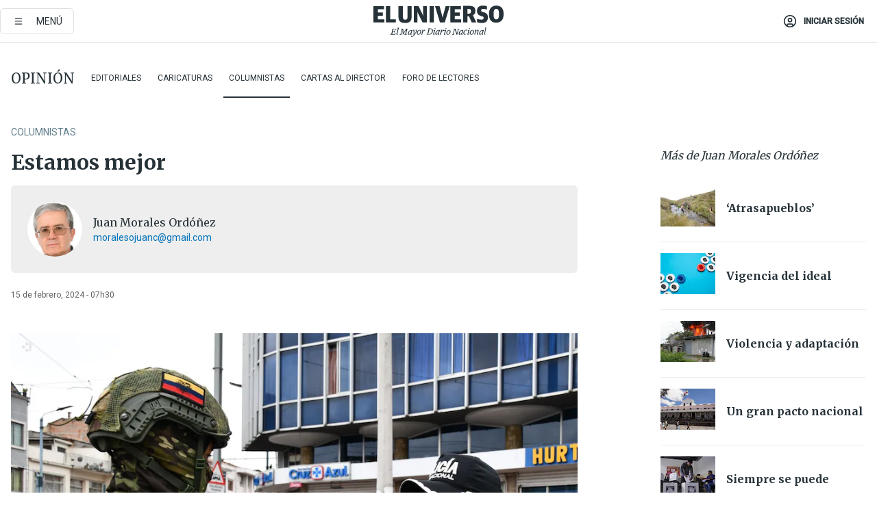

--- FILE ---
content_type: application/javascript
request_url: https://prism.app-us1.com/?a=223695993&u=https%3A%2F%2Fwww.eluniverso.com%2Fopinion%2Fcolumnistas%2Festamos-mejor-nota%2F
body_size: 123
content:
window.visitorGlobalObject=window.visitorGlobalObject||window.prismGlobalObject;window.visitorGlobalObject.setVisitorId('ce8179e6-6725-4776-b52c-6c4a708a7a70', '223695993');window.visitorGlobalObject.setWhitelistedServices('tracking', '223695993');

--- FILE ---
content_type: text/plain; charset=UTF-8
request_url: https://at.teads.tv/fpc?analytics_tag_id=PUB_13409&tfpvi=&gdpr_status=22&gdpr_reason=220&gdpr_consent=&ccpa_consent=&shared_ids=&sv=d656f4a&
body_size: 56
content:
M2Q2ODcwNjktNzViYi00MTdhLTgyMGItZDBmMjM5YmVmMmI4IzgtMg==

--- FILE ---
content_type: text/javascript;charset=utf-8
request_url: https://p1cluster.cxense.com/p1.js
body_size: 100
content:
cX.library.onP1('2g3kgwo141o0p106i22jyqqooh');


--- FILE ---
content_type: text/javascript;charset=utf-8
request_url: https://id.cxense.com/public/user/id?json=%7B%22identities%22%3A%5B%7B%22type%22%3A%22ckp%22%2C%22id%22%3A%22mknmj4o2ttb9d6vd%22%7D%2C%7B%22type%22%3A%22lst%22%2C%22id%22%3A%222g3kgwo141o0p106i22jyqqooh%22%7D%2C%7B%22type%22%3A%22cst%22%2C%22id%22%3A%222g3kgwo141o0p106i22jyqqooh%22%7D%5D%7D&callback=cXJsonpCB2
body_size: 202
content:
/**/
cXJsonpCB2({"httpStatus":200,"response":{"userId":"cx:171niofrct2fm9pfku1260y3:xsrnzrrwv3el","newUser":false}})